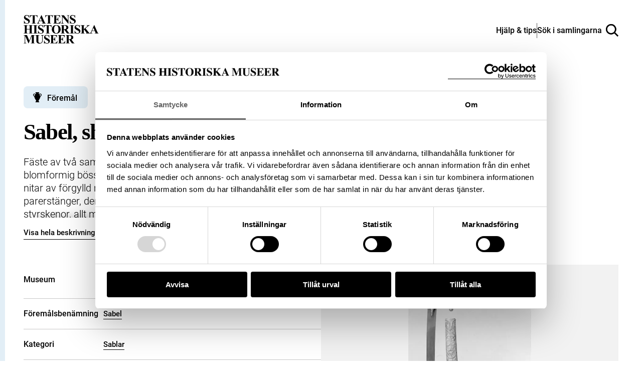

--- FILE ---
content_type: image/svg+xml
request_url: https://samlingar.shm.se/images/license-icon-pd.svg
body_size: 1553
content:
<?xml version="1.0" encoding="utf-8"?>
<!-- Generator: Adobe Illustrator 13.0.2, SVG Export Plug-In . SVG Version: 6.00 Build 14948)  -->
<!DOCTYPE svg PUBLIC "-//W3C//DTD SVG 1.1//EN" "http://www.w3.org/Graphics/SVG/1.1/DTD/svg11.dtd">
<svg version="1.1" id="Layer_1" xmlns="http://www.w3.org/2000/svg" xmlns:xlink="http://www.w3.org/1999/xlink" x="0px" y="0px"
	 width="384px" height="384.017px" viewBox="0 0 384 384.017" enable-background="new 0 0 384 384.017" xml:space="preserve">
<path fill="#606060" d="M192,0.017c-106.036,0-192,85.964-192,192c0,106.024,85.964,192,192,192c106.036,0,192-85.976,192-192
	C384,85.98,298.036,0.017,192,0.017z M192,348.015c-86.023,0-156.004-69.987-156.004-155.998c0-18.007,3.103-35.299,8.746-51.394
	l61.013,27.169c-1.643,8.165-2.534,16.682-2.534,25.479c0,76.65,57.212,98.247,93.208,98.247c21.227,0,39.598-6.852,53.979-16.904
	c2.733-1.959,5.209-3.93,7.484-5.936l-27.99-34.009c-0.821,0.938-1.678,1.83-2.557,2.628
	c-10.887,10.323-22.853,10.323-25.527,10.323c-29.286,0-41.545-30.899-41.709-55.651l168.157,74.867
	c0.199,0.035,0.363,0.035,0.527,0.07C302.259,315.215,250.89,348.015,192,348.015z M342.332,231.878l-173.436-77.412
	c6.258-11.332,16.218-19.849,31.122-19.849c8.64,0,15.491,2.862,20.887,6.476c2.24,1.619,4.188,3.237,5.83,4.868l31.263-32.178
	c-20.998-18.054-44.871-21.28-60.484-21.28c-36.688,0-62.649,15.86-77.952,39.944L61.564,106.58
	C89.478,64.114,137.51,36.007,192,36.007c86.022,0,156.01,69.976,156.01,156.01c0,13.925-1.865,27.403-5.303,40.261
	C342.566,232.137,342.473,232.019,342.332,231.878z"/>
</svg>
